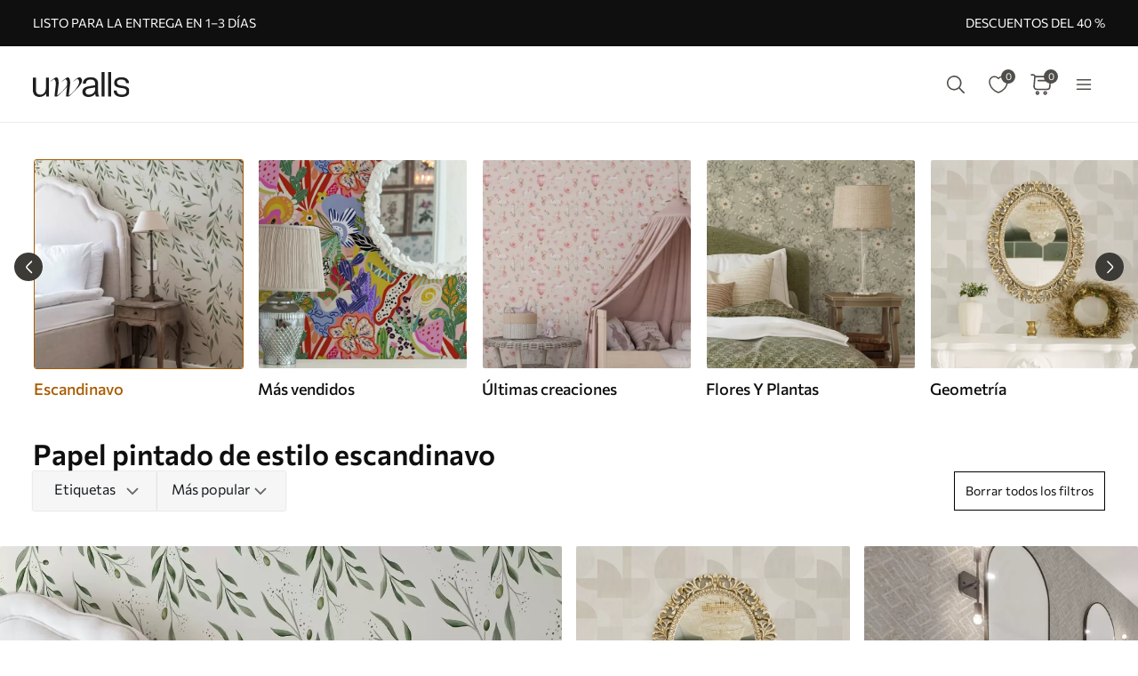

--- FILE ---
content_type: text/html; charset=UTF-8
request_url: https://uwalls.es/ajax/getcartitemscount
body_size: -138
content:
{"cart_items_count":0,"analytics_data":{"country":"US","state":"","state_code":"","device_type":"desktop","timestamp":1769777177}}